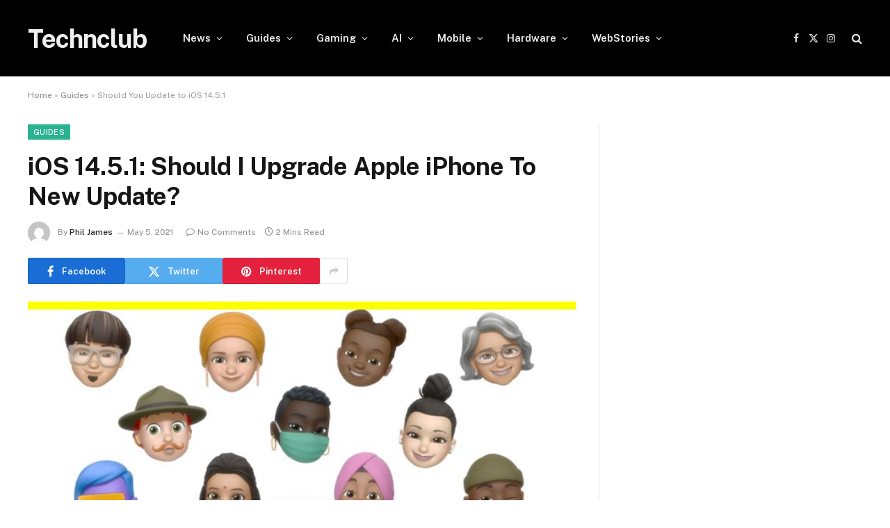

--- FILE ---
content_type: text/html; charset=UTF-8
request_url: https://technclub.com/guides/should-you-update-ios-14-5-1/
body_size: 14875
content:

<!DOCTYPE html>
<html lang="en-US" class="s-light site-s-light">

<head>

	<meta charset="UTF-8" />
	<meta name="viewport" content="width=device-width, initial-scale=1" />
	<meta name='robots' content='index, follow, max-image-preview:large, max-snippet:-1, max-video-preview:-1' />
	<style>img:is([sizes="auto" i], [sizes^="auto," i]) { contain-intrinsic-size: 3000px 1500px }</style>
	
	<!-- This site is optimized with the Yoast SEO Premium plugin v21.7 (Yoast SEO v25.3) - https://yoast.com/wordpress/plugins/seo/ -->
	<title>Apple iPhone: Should I Update To iOS 14.5.1? - Technclub</title><link rel="preload" as="image" imagesrcset="https://cdn.technclub.com/wp-content/uploads/2021/05/Should-Update-To-iOS-14.5.1.jpg" imagesizes="(max-width: 788px) 100vw, 788px" /><link rel="preload" as="font" href="https://technclub.com/wp-content/themes/smart-mag/css/icons/fonts/ts-icons.woff2?v3.2" type="font/woff2" crossorigin="anonymous" />
	<meta name="description" content="Are you wondering should you need to update to Apple iOS 14.5.1? Here we will explain reasons why you should do it right now to be safe." />
	<link rel="canonical" href="https://technclub.com/guides/should-you-update-ios-14-5-1/" />
	<meta property="og:locale" content="en_US" />
	<meta property="og:type" content="article" />
	<meta property="og:title" content="iOS 14.5.1: Should I Upgrade Apple iPhone To New Update?" />
	<meta property="og:description" content="Are you wondering should you need to update to Apple iOS 14.5.1? Here we will explain reasons why you should do it right now to be safe." />
	<meta property="og:url" content="https://technclub.com/guides/should-you-update-ios-14-5-1/" />
	<meta property="og:site_name" content="Technclub" />
	<meta property="article:publisher" content="https://www.facebook.com/TechNClubDotCom" />
	<meta property="article:published_time" content="2021-05-05T19:11:23+00:00" />
	<meta property="og:image" content="https://cdn.technclub.com/wp-content/uploads/2021/05/Should-Update-To-iOS-14.5.1.jpg" />
	<meta property="og:image:width" content="800" />
	<meta property="og:image:height" content="450" />
	<meta property="og:image:type" content="image/jpeg" />
	<meta name="author" content="Phil James" />
	<meta name="twitter:card" content="summary_large_image" />
	<meta name="twitter:creator" content="@TechNClub1" />
	<meta name="twitter:site" content="@TechNClub1" />
	<meta name="twitter:label1" content="Written by" />
	<meta name="twitter:data1" content="Phil James" />
	<meta name="twitter:label2" content="Est. reading time" />
	<meta name="twitter:data2" content="2 minutes" />
	<script type="application/ld+json" class="yoast-schema-graph">{"@context":"https://schema.org","@graph":[{"@type":"Article","@id":"https://technclub.com/guides/should-you-update-ios-14-5-1/#article","isPartOf":{"@id":"https://technclub.com/guides/should-you-update-ios-14-5-1/"},"author":{"name":"Phil James","@id":"https://technclub.com/#/schema/person/56bef17a1722d8f5c65882e1d1903c6b"},"headline":"iOS 14.5.1: Should I Upgrade Apple iPhone To New Update?","datePublished":"2021-05-05T19:11:23+00:00","mainEntityOfPage":{"@id":"https://technclub.com/guides/should-you-update-ios-14-5-1/"},"wordCount":343,"publisher":{"@id":"https://technclub.com/#organization"},"image":{"@id":"https://technclub.com/guides/should-you-update-ios-14-5-1/#primaryimage"},"thumbnailUrl":"https://cdn.technclub.com/wp-content/uploads/2021/05/Should-Update-To-iOS-14.5.1.jpg","keywords":["Apple iPad","Apple iPhone","iOS","iOS 14.5 Update"],"articleSection":["Guides","Mobile"],"inLanguage":"en-US"},{"@type":"WebPage","@id":"https://technclub.com/guides/should-you-update-ios-14-5-1/","url":"https://technclub.com/guides/should-you-update-ios-14-5-1/","name":"Apple iPhone: Should I Update To iOS 14.5.1? - Technclub","isPartOf":{"@id":"https://technclub.com/#website"},"primaryImageOfPage":{"@id":"https://technclub.com/guides/should-you-update-ios-14-5-1/#primaryimage"},"image":{"@id":"https://technclub.com/guides/should-you-update-ios-14-5-1/#primaryimage"},"thumbnailUrl":"https://cdn.technclub.com/wp-content/uploads/2021/05/Should-Update-To-iOS-14.5.1.jpg","datePublished":"2021-05-05T19:11:23+00:00","description":"Are you wondering should you need to update to Apple iOS 14.5.1? Here we will explain reasons why you should do it right now to be safe.","breadcrumb":{"@id":"https://technclub.com/guides/should-you-update-ios-14-5-1/#breadcrumb"},"inLanguage":"en-US","potentialAction":[{"@type":"ReadAction","target":["https://technclub.com/guides/should-you-update-ios-14-5-1/"]}]},{"@type":"ImageObject","inLanguage":"en-US","@id":"https://technclub.com/guides/should-you-update-ios-14-5-1/#primaryimage","url":"https://cdn.technclub.com/wp-content/uploads/2021/05/Should-Update-To-iOS-14.5.1.jpg","contentUrl":"https://cdn.technclub.com/wp-content/uploads/2021/05/Should-Update-To-iOS-14.5.1.jpg","width":800,"height":450,"caption":"Should Update To iOS 14.5.1"},{"@type":"BreadcrumbList","@id":"https://technclub.com/guides/should-you-update-ios-14-5-1/#breadcrumb","itemListElement":[{"@type":"ListItem","position":1,"name":"Home","item":"https://technclub.com/"},{"@type":"ListItem","position":2,"name":"Guides","item":"https://technclub.com/guides/"},{"@type":"ListItem","position":3,"name":"Should You Update to iOS 14.5.1"}]},{"@type":"WebSite","@id":"https://technclub.com/#website","url":"https://technclub.com/","name":"Technclub","description":"Hardware Support Network","publisher":{"@id":"https://technclub.com/#organization"},"potentialAction":[{"@type":"SearchAction","target":{"@type":"EntryPoint","urlTemplate":"https://technclub.com/?s={search_term_string}"},"query-input":{"@type":"PropertyValueSpecification","valueRequired":true,"valueName":"search_term_string"}}],"inLanguage":"en-US"},{"@type":"Organization","@id":"https://technclub.com/#organization","name":"TechnClub","url":"https://technclub.com/","logo":{"@type":"ImageObject","inLanguage":"en-US","@id":"https://technclub.com/#/schema/logo/image/","url":"https://cdn.technclub.com/wp-content/uploads/2020/10/vbulletin5_logo.png","contentUrl":"https://cdn.technclub.com/wp-content/uploads/2020/10/vbulletin5_logo.png","width":171,"height":43,"caption":"TechnClub"},"image":{"@id":"https://technclub.com/#/schema/logo/image/"},"sameAs":["https://www.facebook.com/TechNClubDotCom","https://x.com/TechNClub1","https://www.instagram.com/technclub/"]},{"@type":"Person","@id":"https://technclub.com/#/schema/person/56bef17a1722d8f5c65882e1d1903c6b","name":"Phil James","image":{"@type":"ImageObject","inLanguage":"en-US","@id":"https://technclub.com/#/schema/person/image/","url":"https://secure.gravatar.com/avatar/571bbb2a1e85075b09d20560bf6746cb05e2f2b6aa850483dd9d98ff85325378?s=96&d=mm&r=g","contentUrl":"https://secure.gravatar.com/avatar/571bbb2a1e85075b09d20560bf6746cb05e2f2b6aa850483dd9d98ff85325378?s=96&d=mm&r=g","caption":"Phil James"},"description":"Phil is a hardware geek, a PC enthusiast with a crazy love for GPUs and everything that's brand new in the world of technology.","url":"https://technclub.com/author/phil/"}]}</script>
	<!-- / Yoast SEO Premium plugin. -->


<link rel='dns-prefetch' href='//www.googletagmanager.com' />
<link rel='dns-prefetch' href='//fonts.googleapis.com' />
<link rel="alternate" type="application/rss+xml" title="Technclub &raquo; Feed" href="https://technclub.com/feed/" />
<link rel="alternate" type="application/rss+xml" title="Technclub &raquo; Comments Feed" href="https://technclub.com/comments/feed/" />
<link rel="alternate" type="application/rss+xml" title="Technclub &raquo; Stories Feed" href="https://technclub.com/web-stories/feed/"><script type="text/javascript">
/* <![CDATA[ */
window._wpemojiSettings = {"baseUrl":"https:\/\/s.w.org\/images\/core\/emoji\/16.0.1\/72x72\/","ext":".png","svgUrl":"https:\/\/s.w.org\/images\/core\/emoji\/16.0.1\/svg\/","svgExt":".svg","source":{"concatemoji":"https:\/\/technclub.com\/wp-includes\/js\/wp-emoji-release.min.js?ver=6.8.3"}};
/*! This file is auto-generated */
!function(s,n){var o,i,e;function c(e){try{var t={supportTests:e,timestamp:(new Date).valueOf()};sessionStorage.setItem(o,JSON.stringify(t))}catch(e){}}function p(e,t,n){e.clearRect(0,0,e.canvas.width,e.canvas.height),e.fillText(t,0,0);var t=new Uint32Array(e.getImageData(0,0,e.canvas.width,e.canvas.height).data),a=(e.clearRect(0,0,e.canvas.width,e.canvas.height),e.fillText(n,0,0),new Uint32Array(e.getImageData(0,0,e.canvas.width,e.canvas.height).data));return t.every(function(e,t){return e===a[t]})}function u(e,t){e.clearRect(0,0,e.canvas.width,e.canvas.height),e.fillText(t,0,0);for(var n=e.getImageData(16,16,1,1),a=0;a<n.data.length;a++)if(0!==n.data[a])return!1;return!0}function f(e,t,n,a){switch(t){case"flag":return n(e,"\ud83c\udff3\ufe0f\u200d\u26a7\ufe0f","\ud83c\udff3\ufe0f\u200b\u26a7\ufe0f")?!1:!n(e,"\ud83c\udde8\ud83c\uddf6","\ud83c\udde8\u200b\ud83c\uddf6")&&!n(e,"\ud83c\udff4\udb40\udc67\udb40\udc62\udb40\udc65\udb40\udc6e\udb40\udc67\udb40\udc7f","\ud83c\udff4\u200b\udb40\udc67\u200b\udb40\udc62\u200b\udb40\udc65\u200b\udb40\udc6e\u200b\udb40\udc67\u200b\udb40\udc7f");case"emoji":return!a(e,"\ud83e\udedf")}return!1}function g(e,t,n,a){var r="undefined"!=typeof WorkerGlobalScope&&self instanceof WorkerGlobalScope?new OffscreenCanvas(300,150):s.createElement("canvas"),o=r.getContext("2d",{willReadFrequently:!0}),i=(o.textBaseline="top",o.font="600 32px Arial",{});return e.forEach(function(e){i[e]=t(o,e,n,a)}),i}function t(e){var t=s.createElement("script");t.src=e,t.defer=!0,s.head.appendChild(t)}"undefined"!=typeof Promise&&(o="wpEmojiSettingsSupports",i=["flag","emoji"],n.supports={everything:!0,everythingExceptFlag:!0},e=new Promise(function(e){s.addEventListener("DOMContentLoaded",e,{once:!0})}),new Promise(function(t){var n=function(){try{var e=JSON.parse(sessionStorage.getItem(o));if("object"==typeof e&&"number"==typeof e.timestamp&&(new Date).valueOf()<e.timestamp+604800&&"object"==typeof e.supportTests)return e.supportTests}catch(e){}return null}();if(!n){if("undefined"!=typeof Worker&&"undefined"!=typeof OffscreenCanvas&&"undefined"!=typeof URL&&URL.createObjectURL&&"undefined"!=typeof Blob)try{var e="postMessage("+g.toString()+"("+[JSON.stringify(i),f.toString(),p.toString(),u.toString()].join(",")+"));",a=new Blob([e],{type:"text/javascript"}),r=new Worker(URL.createObjectURL(a),{name:"wpTestEmojiSupports"});return void(r.onmessage=function(e){c(n=e.data),r.terminate(),t(n)})}catch(e){}c(n=g(i,f,p,u))}t(n)}).then(function(e){for(var t in e)n.supports[t]=e[t],n.supports.everything=n.supports.everything&&n.supports[t],"flag"!==t&&(n.supports.everythingExceptFlag=n.supports.everythingExceptFlag&&n.supports[t]);n.supports.everythingExceptFlag=n.supports.everythingExceptFlag&&!n.supports.flag,n.DOMReady=!1,n.readyCallback=function(){n.DOMReady=!0}}).then(function(){return e}).then(function(){var e;n.supports.everything||(n.readyCallback(),(e=n.source||{}).concatemoji?t(e.concatemoji):e.wpemoji&&e.twemoji&&(t(e.twemoji),t(e.wpemoji)))}))}((window,document),window._wpemojiSettings);
/* ]]> */
</script>
<style id='wp-emoji-styles-inline-css' type='text/css'>

	img.wp-smiley, img.emoji {
		display: inline !important;
		border: none !important;
		box-shadow: none !important;
		height: 1em !important;
		width: 1em !important;
		margin: 0 0.07em !important;
		vertical-align: -0.1em !important;
		background: none !important;
		padding: 0 !important;
	}
</style>
<link rel='stylesheet' id='wp-block-library-css' href='https://technclub.com/wp-includes/css/dist/block-library/style.min.css?ver=6.8.3' type='text/css' media='all' />
<style id='classic-theme-styles-inline-css' type='text/css'>
/*! This file is auto-generated */
.wp-block-button__link{color:#fff;background-color:#32373c;border-radius:9999px;box-shadow:none;text-decoration:none;padding:calc(.667em + 2px) calc(1.333em + 2px);font-size:1.125em}.wp-block-file__button{background:#32373c;color:#fff;text-decoration:none}
</style>
<style id='global-styles-inline-css' type='text/css'>
:root{--wp--preset--aspect-ratio--square: 1;--wp--preset--aspect-ratio--4-3: 4/3;--wp--preset--aspect-ratio--3-4: 3/4;--wp--preset--aspect-ratio--3-2: 3/2;--wp--preset--aspect-ratio--2-3: 2/3;--wp--preset--aspect-ratio--16-9: 16/9;--wp--preset--aspect-ratio--9-16: 9/16;--wp--preset--color--black: #000000;--wp--preset--color--cyan-bluish-gray: #abb8c3;--wp--preset--color--white: #ffffff;--wp--preset--color--pale-pink: #f78da7;--wp--preset--color--vivid-red: #cf2e2e;--wp--preset--color--luminous-vivid-orange: #ff6900;--wp--preset--color--luminous-vivid-amber: #fcb900;--wp--preset--color--light-green-cyan: #7bdcb5;--wp--preset--color--vivid-green-cyan: #00d084;--wp--preset--color--pale-cyan-blue: #8ed1fc;--wp--preset--color--vivid-cyan-blue: #0693e3;--wp--preset--color--vivid-purple: #9b51e0;--wp--preset--gradient--vivid-cyan-blue-to-vivid-purple: linear-gradient(135deg,rgba(6,147,227,1) 0%,rgb(155,81,224) 100%);--wp--preset--gradient--light-green-cyan-to-vivid-green-cyan: linear-gradient(135deg,rgb(122,220,180) 0%,rgb(0,208,130) 100%);--wp--preset--gradient--luminous-vivid-amber-to-luminous-vivid-orange: linear-gradient(135deg,rgba(252,185,0,1) 0%,rgba(255,105,0,1) 100%);--wp--preset--gradient--luminous-vivid-orange-to-vivid-red: linear-gradient(135deg,rgba(255,105,0,1) 0%,rgb(207,46,46) 100%);--wp--preset--gradient--very-light-gray-to-cyan-bluish-gray: linear-gradient(135deg,rgb(238,238,238) 0%,rgb(169,184,195) 100%);--wp--preset--gradient--cool-to-warm-spectrum: linear-gradient(135deg,rgb(74,234,220) 0%,rgb(151,120,209) 20%,rgb(207,42,186) 40%,rgb(238,44,130) 60%,rgb(251,105,98) 80%,rgb(254,248,76) 100%);--wp--preset--gradient--blush-light-purple: linear-gradient(135deg,rgb(255,206,236) 0%,rgb(152,150,240) 100%);--wp--preset--gradient--blush-bordeaux: linear-gradient(135deg,rgb(254,205,165) 0%,rgb(254,45,45) 50%,rgb(107,0,62) 100%);--wp--preset--gradient--luminous-dusk: linear-gradient(135deg,rgb(255,203,112) 0%,rgb(199,81,192) 50%,rgb(65,88,208) 100%);--wp--preset--gradient--pale-ocean: linear-gradient(135deg,rgb(255,245,203) 0%,rgb(182,227,212) 50%,rgb(51,167,181) 100%);--wp--preset--gradient--electric-grass: linear-gradient(135deg,rgb(202,248,128) 0%,rgb(113,206,126) 100%);--wp--preset--gradient--midnight: linear-gradient(135deg,rgb(2,3,129) 0%,rgb(40,116,252) 100%);--wp--preset--font-size--small: 13px;--wp--preset--font-size--medium: 20px;--wp--preset--font-size--large: 36px;--wp--preset--font-size--x-large: 42px;--wp--preset--spacing--20: 0.44rem;--wp--preset--spacing--30: 0.67rem;--wp--preset--spacing--40: 1rem;--wp--preset--spacing--50: 1.5rem;--wp--preset--spacing--60: 2.25rem;--wp--preset--spacing--70: 3.38rem;--wp--preset--spacing--80: 5.06rem;--wp--preset--shadow--natural: 6px 6px 9px rgba(0, 0, 0, 0.2);--wp--preset--shadow--deep: 12px 12px 50px rgba(0, 0, 0, 0.4);--wp--preset--shadow--sharp: 6px 6px 0px rgba(0, 0, 0, 0.2);--wp--preset--shadow--outlined: 6px 6px 0px -3px rgba(255, 255, 255, 1), 6px 6px rgba(0, 0, 0, 1);--wp--preset--shadow--crisp: 6px 6px 0px rgba(0, 0, 0, 1);}:where(.is-layout-flex){gap: 0.5em;}:where(.is-layout-grid){gap: 0.5em;}body .is-layout-flex{display: flex;}.is-layout-flex{flex-wrap: wrap;align-items: center;}.is-layout-flex > :is(*, div){margin: 0;}body .is-layout-grid{display: grid;}.is-layout-grid > :is(*, div){margin: 0;}:where(.wp-block-columns.is-layout-flex){gap: 2em;}:where(.wp-block-columns.is-layout-grid){gap: 2em;}:where(.wp-block-post-template.is-layout-flex){gap: 1.25em;}:where(.wp-block-post-template.is-layout-grid){gap: 1.25em;}.has-black-color{color: var(--wp--preset--color--black) !important;}.has-cyan-bluish-gray-color{color: var(--wp--preset--color--cyan-bluish-gray) !important;}.has-white-color{color: var(--wp--preset--color--white) !important;}.has-pale-pink-color{color: var(--wp--preset--color--pale-pink) !important;}.has-vivid-red-color{color: var(--wp--preset--color--vivid-red) !important;}.has-luminous-vivid-orange-color{color: var(--wp--preset--color--luminous-vivid-orange) !important;}.has-luminous-vivid-amber-color{color: var(--wp--preset--color--luminous-vivid-amber) !important;}.has-light-green-cyan-color{color: var(--wp--preset--color--light-green-cyan) !important;}.has-vivid-green-cyan-color{color: var(--wp--preset--color--vivid-green-cyan) !important;}.has-pale-cyan-blue-color{color: var(--wp--preset--color--pale-cyan-blue) !important;}.has-vivid-cyan-blue-color{color: var(--wp--preset--color--vivid-cyan-blue) !important;}.has-vivid-purple-color{color: var(--wp--preset--color--vivid-purple) !important;}.has-black-background-color{background-color: var(--wp--preset--color--black) !important;}.has-cyan-bluish-gray-background-color{background-color: var(--wp--preset--color--cyan-bluish-gray) !important;}.has-white-background-color{background-color: var(--wp--preset--color--white) !important;}.has-pale-pink-background-color{background-color: var(--wp--preset--color--pale-pink) !important;}.has-vivid-red-background-color{background-color: var(--wp--preset--color--vivid-red) !important;}.has-luminous-vivid-orange-background-color{background-color: var(--wp--preset--color--luminous-vivid-orange) !important;}.has-luminous-vivid-amber-background-color{background-color: var(--wp--preset--color--luminous-vivid-amber) !important;}.has-light-green-cyan-background-color{background-color: var(--wp--preset--color--light-green-cyan) !important;}.has-vivid-green-cyan-background-color{background-color: var(--wp--preset--color--vivid-green-cyan) !important;}.has-pale-cyan-blue-background-color{background-color: var(--wp--preset--color--pale-cyan-blue) !important;}.has-vivid-cyan-blue-background-color{background-color: var(--wp--preset--color--vivid-cyan-blue) !important;}.has-vivid-purple-background-color{background-color: var(--wp--preset--color--vivid-purple) !important;}.has-black-border-color{border-color: var(--wp--preset--color--black) !important;}.has-cyan-bluish-gray-border-color{border-color: var(--wp--preset--color--cyan-bluish-gray) !important;}.has-white-border-color{border-color: var(--wp--preset--color--white) !important;}.has-pale-pink-border-color{border-color: var(--wp--preset--color--pale-pink) !important;}.has-vivid-red-border-color{border-color: var(--wp--preset--color--vivid-red) !important;}.has-luminous-vivid-orange-border-color{border-color: var(--wp--preset--color--luminous-vivid-orange) !important;}.has-luminous-vivid-amber-border-color{border-color: var(--wp--preset--color--luminous-vivid-amber) !important;}.has-light-green-cyan-border-color{border-color: var(--wp--preset--color--light-green-cyan) !important;}.has-vivid-green-cyan-border-color{border-color: var(--wp--preset--color--vivid-green-cyan) !important;}.has-pale-cyan-blue-border-color{border-color: var(--wp--preset--color--pale-cyan-blue) !important;}.has-vivid-cyan-blue-border-color{border-color: var(--wp--preset--color--vivid-cyan-blue) !important;}.has-vivid-purple-border-color{border-color: var(--wp--preset--color--vivid-purple) !important;}.has-vivid-cyan-blue-to-vivid-purple-gradient-background{background: var(--wp--preset--gradient--vivid-cyan-blue-to-vivid-purple) !important;}.has-light-green-cyan-to-vivid-green-cyan-gradient-background{background: var(--wp--preset--gradient--light-green-cyan-to-vivid-green-cyan) !important;}.has-luminous-vivid-amber-to-luminous-vivid-orange-gradient-background{background: var(--wp--preset--gradient--luminous-vivid-amber-to-luminous-vivid-orange) !important;}.has-luminous-vivid-orange-to-vivid-red-gradient-background{background: var(--wp--preset--gradient--luminous-vivid-orange-to-vivid-red) !important;}.has-very-light-gray-to-cyan-bluish-gray-gradient-background{background: var(--wp--preset--gradient--very-light-gray-to-cyan-bluish-gray) !important;}.has-cool-to-warm-spectrum-gradient-background{background: var(--wp--preset--gradient--cool-to-warm-spectrum) !important;}.has-blush-light-purple-gradient-background{background: var(--wp--preset--gradient--blush-light-purple) !important;}.has-blush-bordeaux-gradient-background{background: var(--wp--preset--gradient--blush-bordeaux) !important;}.has-luminous-dusk-gradient-background{background: var(--wp--preset--gradient--luminous-dusk) !important;}.has-pale-ocean-gradient-background{background: var(--wp--preset--gradient--pale-ocean) !important;}.has-electric-grass-gradient-background{background: var(--wp--preset--gradient--electric-grass) !important;}.has-midnight-gradient-background{background: var(--wp--preset--gradient--midnight) !important;}.has-small-font-size{font-size: var(--wp--preset--font-size--small) !important;}.has-medium-font-size{font-size: var(--wp--preset--font-size--medium) !important;}.has-large-font-size{font-size: var(--wp--preset--font-size--large) !important;}.has-x-large-font-size{font-size: var(--wp--preset--font-size--x-large) !important;}
:where(.wp-block-post-template.is-layout-flex){gap: 1.25em;}:where(.wp-block-post-template.is-layout-grid){gap: 1.25em;}
:where(.wp-block-columns.is-layout-flex){gap: 2em;}:where(.wp-block-columns.is-layout-grid){gap: 2em;}
:root :where(.wp-block-pullquote){font-size: 1.5em;line-height: 1.6;}
</style>
<link rel='stylesheet' id='bs-icons-css' href='https://technclub.com/wp-content/plugins/better-adsmanager/includes/libs/better-framework/assets/css/bs-icons.css?ver=3.15.0' type='text/css' media='all' />
<link rel='stylesheet' id='better-social-counter-css' href='https://technclub.com/wp-content/plugins/better-social-counter/css/style.min.css?ver=1.13.2' type='text/css' media='all' />
<link rel='stylesheet' id='smartmag-core-css' href='https://technclub.com/wp-content/themes/smart-mag/style.css?ver=10.3.0' type='text/css' media='all' />
<link rel='stylesheet' id='smartmag-fonts-css' href='https://fonts.googleapis.com/css?family=Public+Sans%3A400%2C400i%2C500%2C600%2C700' type='text/css' media='all' />
<link rel='stylesheet' id='smartmag-magnific-popup-css' href='https://technclub.com/wp-content/themes/smart-mag/css/lightbox.css?ver=10.3.0' type='text/css' media='all' />
<link rel='stylesheet' id='smartmag-icons-css' href='https://technclub.com/wp-content/themes/smart-mag/css/icons/icons.css?ver=10.3.0' type='text/css' media='all' />
<script type="text/javascript" id="smartmag-lazy-inline-js-after">
/* <![CDATA[ */
/**
 * @copyright ThemeSphere
 * @preserve
 */
var BunyadLazy={};BunyadLazy.load=function(){function a(e,n){var t={};e.dataset.bgset&&e.dataset.sizes?(t.sizes=e.dataset.sizes,t.srcset=e.dataset.bgset):t.src=e.dataset.bgsrc,function(t){var a=t.dataset.ratio;if(0<a){const e=t.parentElement;if(e.classList.contains("media-ratio")){const n=e.style;n.getPropertyValue("--a-ratio")||(n.paddingBottom=100/a+"%")}}}(e);var a,o=document.createElement("img");for(a in o.onload=function(){var t="url('"+(o.currentSrc||o.src)+"')",a=e.style;a.backgroundImage!==t&&requestAnimationFrame(()=>{a.backgroundImage=t,n&&n()}),o.onload=null,o.onerror=null,o=null},o.onerror=o.onload,t)o.setAttribute(a,t[a]);o&&o.complete&&0<o.naturalWidth&&o.onload&&o.onload()}function e(t){t.dataset.loaded||a(t,()=>{document.dispatchEvent(new Event("lazyloaded")),t.dataset.loaded=1})}function n(t){"complete"===document.readyState?t():window.addEventListener("load",t)}return{initEarly:function(){var t,a=()=>{document.querySelectorAll(".img.bg-cover:not(.lazyload)").forEach(e)};"complete"!==document.readyState?(t=setInterval(a,150),n(()=>{a(),clearInterval(t)})):a()},callOnLoad:n,initBgImages:function(t){t&&n(()=>{document.querySelectorAll(".img.bg-cover").forEach(e)})},bgLoad:a}}(),BunyadLazy.load.initEarly();
/* ]]> */
</script>
<script type="text/javascript" src="https://technclub.com/wp-includes/js/jquery/jquery.min.js?ver=3.7.1" id="jquery-core-js"></script>
<script type="text/javascript" src="https://technclub.com/wp-includes/js/jquery/jquery-migrate.min.js?ver=3.4.1" id="jquery-migrate-js"></script>

<!-- Google tag (gtag.js) snippet added by Site Kit -->

<!-- Google Analytics snippet added by Site Kit -->
<script type="text/javascript" src="https://www.googletagmanager.com/gtag/js?id=G-BS41K0ST3K" id="google_gtagjs-js" async></script>
<script type="text/javascript" id="google_gtagjs-js-after">
/* <![CDATA[ */
window.dataLayer = window.dataLayer || [];function gtag(){dataLayer.push(arguments);}
gtag("set","linker",{"domains":["technclub.com"]});
gtag("js", new Date());
gtag("set", "developer_id.dZTNiMT", true);
gtag("config", "G-BS41K0ST3K");
/* ]]> */
</script>

<!-- End Google tag (gtag.js) snippet added by Site Kit -->
<script></script><link rel="https://api.w.org/" href="https://technclub.com/wp-json/" /><link rel="alternate" title="JSON" type="application/json" href="https://technclub.com/wp-json/wp/v2/posts/2302" /><link rel="EditURI" type="application/rsd+xml" title="RSD" href="https://technclub.com/xmlrpc.php?rsd" />
<meta name="generator" content="WordPress 6.8.3" />
<link rel='shortlink' href='https://technclub.com/?p=2302' />
<link rel="alternate" title="oEmbed (JSON)" type="application/json+oembed" href="https://technclub.com/wp-json/oembed/1.0/embed?url=https%3A%2F%2Ftechnclub.com%2Fguides%2Fshould-you-update-ios-14-5-1%2F" />
<link rel="alternate" title="oEmbed (XML)" type="text/xml+oembed" href="https://technclub.com/wp-json/oembed/1.0/embed?url=https%3A%2F%2Ftechnclub.com%2Fguides%2Fshould-you-update-ios-14-5-1%2F&#038;format=xml" />
<meta name="generator" content="Site Kit by Google 1.154.0" />
		<script>
		var BunyadSchemeKey = 'bunyad-scheme';
		(() => {
			const d = document.documentElement;
			const c = d.classList;
			var scheme = localStorage.getItem(BunyadSchemeKey);
			
			if (scheme) {
				d.dataset.origClass = c;
				scheme === 'dark' ? c.remove('s-light', 'site-s-light') : c.remove('s-dark', 'site-s-dark');
				c.add('site-s-' + scheme, 's-' + scheme);
			}
		})();
		</script>
		<meta name="generator" content="Elementor 3.31.2; features: e_font_icon_svg, additional_custom_breakpoints, e_element_cache; settings: css_print_method-external, google_font-enabled, font_display-swap">
			<style>
				.e-con.e-parent:nth-of-type(n+4):not(.e-lazyloaded):not(.e-no-lazyload),
				.e-con.e-parent:nth-of-type(n+4):not(.e-lazyloaded):not(.e-no-lazyload) * {
					background-image: none !important;
				}
				@media screen and (max-height: 1024px) {
					.e-con.e-parent:nth-of-type(n+3):not(.e-lazyloaded):not(.e-no-lazyload),
					.e-con.e-parent:nth-of-type(n+3):not(.e-lazyloaded):not(.e-no-lazyload) * {
						background-image: none !important;
					}
				}
				@media screen and (max-height: 640px) {
					.e-con.e-parent:nth-of-type(n+2):not(.e-lazyloaded):not(.e-no-lazyload),
					.e-con.e-parent:nth-of-type(n+2):not(.e-lazyloaded):not(.e-no-lazyload) * {
						background-image: none !important;
					}
				}
			</style>
			<meta name="generator" content="Powered by WPBakery Page Builder - drag and drop page builder for WordPress."/>
<link rel='stylesheet' id='10.3.0-1768812549' href='https://technclub.com/wp-content/bs-booster-cache/5df89925d49cc4e82569a8719f57a86b.css' type='text/css' media='all' />
<link rel="icon" href="https://cdn.technclub.com/wp-content/uploads/2020/10/cropped-TechnClub-Logo-R3-32x32.png" sizes="32x32" />
<link rel="icon" href="https://cdn.technclub.com/wp-content/uploads/2020/10/cropped-TechnClub-Logo-R3-192x192.png" sizes="192x192" />
<link rel="apple-touch-icon" href="https://cdn.technclub.com/wp-content/uploads/2020/10/cropped-TechnClub-Logo-R3-180x180.png" />
<meta name="msapplication-TileImage" content="https://cdn.technclub.com/wp-content/uploads/2020/10/cropped-TechnClub-Logo-R3-270x270.png" />
<noscript><style> .wpb_animate_when_almost_visible { opacity: 1; }</style></noscript>

</head>

<body class="wp-singular post-template-default single single-post postid-2302 single-format-standard wp-theme-smart-mag right-sidebar post-layout-modern post-cat-23 has-lb has-lb-sm ts-img-hov-fade has-sb-sep layout-normal wpb-js-composer js-comp-ver-7.0 vc_responsive elementor-default elementor-kit-35049">



<div class="main-wrap">

	
<div class="off-canvas-backdrop"></div>
<div class="mobile-menu-container off-canvas s-dark hide-menu-lg" id="off-canvas">

	<div class="off-canvas-head">
		<a href="#" class="close">
			<span class="visuallyhidden">Close Menu</span>
			<i class="tsi tsi-times"></i>
		</a>

		<div class="ts-logo">
					</div>
	</div>

	<div class="off-canvas-content">

					<ul class="mobile-menu"></ul>
		
		
		
		<div class="spc-social-block spc-social spc-social-b smart-head-social">
		
			
				<a href="#" class="link service s-facebook" target="_blank" rel="nofollow noopener">
					<i class="icon tsi tsi-facebook"></i>					<span class="visuallyhidden">Facebook</span>
				</a>
									
			
				<a href="#" class="link service s-twitter" target="_blank" rel="nofollow noopener">
					<i class="icon tsi tsi-twitter"></i>					<span class="visuallyhidden">X (Twitter)</span>
				</a>
									
			
				<a href="#" class="link service s-instagram" target="_blank" rel="nofollow noopener">
					<i class="icon tsi tsi-instagram"></i>					<span class="visuallyhidden">Instagram</span>
				</a>
									
			
		</div>

		
	</div>

</div>
<div class="smart-head smart-head-a smart-head-main" id="smart-head" data-sticky="auto" data-sticky-type="smart" data-sticky-full>
	
	<div class="smart-head-row smart-head-mid s-dark smart-head-row-full">

		<div class="inner wrap">

							
				<div class="items items-left ">
					<a href="https://technclub.com/" title="Technclub" rel="home" class="logo-link ts-logo text-logo">
		<span>
			
				Technclub
					</span>
	</a>	<div class="nav-wrap">
		<nav class="navigation navigation-main nav-hov-a">
			<ul id="menu-main-navigation" class="menu"><li id="menu-item-5626" class="menu-item menu-item-type-taxonomy menu-item-object-category menu-cat-1 menu-item-has-children item-mega-menu menu-item-5626"><a href="https://technclub.com/news/">News</a><ul class="mega-menu links mega-menu-links">
	</ul></li>
<li id="menu-item-5628" class="menu-item menu-item-type-taxonomy menu-item-object-category current-post-ancestor current-menu-parent current-post-parent menu-cat-23 menu-item-has-children item-mega-menu menu-item-5628"><a href="https://technclub.com/guides/">Guides</a><ul class="mega-menu links mega-menu-links">
	</ul></li>
<li id="menu-item-5627" class="menu-item menu-item-type-taxonomy menu-item-object-category menu-cat-103 menu-item-has-children item-mega-menu menu-item-5627"><a href="https://technclub.com/gaming/">Gaming</a><ul class="mega-menu links mega-menu-links">
	</ul></li>
<li id="menu-item-20278" class="menu-item menu-item-type-taxonomy menu-item-object-category menu-cat-2323 menu-item-has-children item-mega-menu menu-item-20278"><a href="https://technclub.com/ai/">AI</a><ul class="mega-menu links mega-menu-links">
	</ul></li>
<li id="menu-item-5629" class="menu-item menu-item-type-taxonomy menu-item-object-category current-post-ancestor current-menu-parent current-post-parent menu-cat-125 menu-item-has-children item-mega-menu menu-item-5629"><a href="https://technclub.com/mobile/">Mobile</a><ul class="mega-menu links mega-menu-links">
	</ul></li>
<li id="menu-item-5630" class="menu-item menu-item-type-taxonomy menu-item-object-category menu-cat-124 menu-item-has-children item-mega-menu menu-item-5630"><a href="https://technclub.com/hardware/">Hardware</a><ul class="mega-menu links mega-menu-links">
	</ul></li>
<li id="menu-item-33350" class="menu-item menu-item-type-post_type menu-item-object-page menu-item-has-children item-mega-menu menu-item-33350"><a href="https://technclub.com/web-stories/">WebStories</a><ul class="mega-menu links mega-menu-links">
	</ul></li>
</ul>		</nav>
	</div>
				</div>

							
				<div class="items items-center empty">
								</div>

							
				<div class="items items-right ">
				
		<div class="spc-social-block spc-social spc-social-a smart-head-social">
		
			
				<a href="#" class="link service s-facebook" target="_blank" rel="nofollow noopener">
					<i class="icon tsi tsi-facebook"></i>					<span class="visuallyhidden">Facebook</span>
				</a>
									
			
				<a href="#" class="link service s-twitter" target="_blank" rel="nofollow noopener">
					<i class="icon tsi tsi-twitter"></i>					<span class="visuallyhidden">X (Twitter)</span>
				</a>
									
			
				<a href="#" class="link service s-instagram" target="_blank" rel="nofollow noopener">
					<i class="icon tsi tsi-instagram"></i>					<span class="visuallyhidden">Instagram</span>
				</a>
									
			
		</div>

		

	<a href="#" class="search-icon has-icon-only is-icon" title="Search">
		<i class="tsi tsi-search"></i>
	</a>

				</div>

						
		</div>
	</div>

	</div>
<div class="smart-head smart-head-a smart-head-mobile" id="smart-head-mobile" data-sticky="mid" data-sticky-type="smart" data-sticky-full>
	
	<div class="smart-head-row smart-head-mid smart-head-row-3 s-dark smart-head-row-full">

		<div class="inner wrap">

							
				<div class="items items-left ">
				
<button class="offcanvas-toggle has-icon" type="button" aria-label="Menu">
	<span class="hamburger-icon hamburger-icon-a">
		<span class="inner"></span>
	</span>
</button>				</div>

							
				<div class="items items-center ">
					<a href="https://technclub.com/" title="Technclub" rel="home" class="logo-link ts-logo text-logo">
		<span>
			
				Technclub
					</span>
	</a>				</div>

							
				<div class="items items-right ">
				

	<a href="#" class="search-icon has-icon-only is-icon" title="Search">
		<i class="tsi tsi-search"></i>
	</a>

				</div>

						
		</div>
	</div>

	</div>
<nav class="breadcrumbs is-full-width breadcrumbs-a" id="breadcrumb"><div class="inner ts-contain "><span><span><a href="https://technclub.com/">Home</a></span> » <span><a href="https://technclub.com/guides/">Guides</a></span> » <span class="breadcrumb_last" aria-current="page">Should You Update to iOS 14.5.1</span></span></div></nav>
<div class="main ts-contain cf right-sidebar">
	
		

<div class="ts-row">
	<div class="col-8 main-content s-post-contain">

					<div class="the-post-header s-head-modern s-head-modern-a">
	<div class="post-meta post-meta-a post-meta-left post-meta-single has-below"><div class="post-meta-items meta-above"><span class="meta-item cat-labels">
						
						<a href="https://technclub.com/guides/" class="category term-color-23" rel="category">Guides</a>
					</span>
					</div><h1 class="is-title post-title">iOS 14.5.1: Should I Upgrade Apple iPhone To New Update?</h1><div class="post-meta-items meta-below has-author-img"><span class="meta-item post-author has-img"><img alt='Phil James' src='https://secure.gravatar.com/avatar/571bbb2a1e85075b09d20560bf6746cb05e2f2b6aa850483dd9d98ff85325378?s=32&#038;d=mm&#038;r=g' srcset='https://secure.gravatar.com/avatar/571bbb2a1e85075b09d20560bf6746cb05e2f2b6aa850483dd9d98ff85325378?s=64&#038;d=mm&#038;r=g 2x' class='avatar avatar-32 photo' height='32' width='32' decoding='async'/><span class="by">By</span> <a href="https://technclub.com/author/phil/" title="Posts by Phil James" rel="author">Phil James</a></span><span class="meta-item has-next-icon date"><time class="post-date" datetime="2021-05-05T19:11:23+00:00">May 5, 2021</time></span><span class="has-next-icon meta-item comments has-icon"><a href="https://technclub.com/guides/should-you-update-ios-14-5-1/#respond"><i class="tsi tsi-comment-o"></i>No Comments</a></span><span class="meta-item read-time has-icon"><i class="tsi tsi-clock"></i>2 Mins Read</span></div></div>
	<div class="post-share post-share-b spc-social-colors  post-share-b1">

				
		
				
			<a href="https://www.facebook.com/sharer.php?u=https%3A%2F%2Ftechnclub.com%2Fguides%2Fshould-you-update-ios-14-5-1%2F" class="cf service s-facebook service-lg" 
				title="Share on Facebook" target="_blank" rel="nofollow noopener">
				<i class="tsi tsi-facebook"></i>
				<span class="label">Facebook</span>
							</a>
				
				
			<a href="https://twitter.com/intent/tweet?url=https%3A%2F%2Ftechnclub.com%2Fguides%2Fshould-you-update-ios-14-5-1%2F&#038;text=iOS%2014.5.1%3A%20Should%20I%20Upgrade%20Apple%20iPhone%20To%20New%20Update%3F" class="cf service s-twitter service-lg" 
				title="Share on X (Twitter)" target="_blank" rel="nofollow noopener">
				<i class="tsi tsi-twitter"></i>
				<span class="label">Twitter</span>
							</a>
				
				
			<a href="https://pinterest.com/pin/create/button/?url=https%3A%2F%2Ftechnclub.com%2Fguides%2Fshould-you-update-ios-14-5-1%2F&#038;media=https%3A%2F%2Ftechnclub.com%2Fwp-content%2Fuploads%2F2021%2F05%2FShould-Update-To-iOS-14.5.1.jpg&#038;description=iOS%2014.5.1%3A%20Should%20I%20Upgrade%20Apple%20iPhone%20To%20New%20Update%3F" class="cf service s-pinterest service-lg" 
				title="Share on Pinterest" target="_blank" rel="nofollow noopener">
				<i class="tsi tsi-pinterest"></i>
				<span class="label">Pinterest</span>
							</a>
				
				
			<a href="https://www.linkedin.com/shareArticle?mini=true&#038;url=https%3A%2F%2Ftechnclub.com%2Fguides%2Fshould-you-update-ios-14-5-1%2F" class="cf service s-linkedin service-sm" 
				title="Share on LinkedIn" target="_blank" rel="nofollow noopener">
				<i class="tsi tsi-linkedin"></i>
				<span class="label">LinkedIn</span>
							</a>
				
				
			<a href="https://www.tumblr.com/share/link?url=https%3A%2F%2Ftechnclub.com%2Fguides%2Fshould-you-update-ios-14-5-1%2F&#038;name=iOS%2014.5.1%3A%20Should%20I%20Upgrade%20Apple%20iPhone%20To%20New%20Update%3F" class="cf service s-tumblr service-sm" 
				title="Share on Tumblr" target="_blank" rel="nofollow noopener">
				<i class="tsi tsi-tumblr"></i>
				<span class="label">Tumblr</span>
							</a>
				
				
			<a href="/cdn-cgi/l/email-protection#[base64]" class="cf service s-email service-sm" title="Share via Email" target="_blank" rel="nofollow noopener">
				<i class="tsi tsi-envelope-o"></i>
				<span class="label">Email</span>
							</a>
				
		
				
					<a href="#" class="show-more" title="Show More Social Sharing"><i class="tsi tsi-share"></i></a>
		
				
	</div>

	
	
</div>		
					<div class="single-featured">	
	<div class="featured">
				
			<a href="https://cdn.technclub.com/wp-content/uploads/2021/05/Should-Update-To-iOS-14.5.1.jpg" class="image-link media-ratio ar-bunyad-main" title="iOS 14.5.1: Should I Upgrade Apple iPhone To New Update?"><img fetchpriority="high" width="788" height="515" src="https://cdn.technclub.com/wp-content/uploads/2021/05/Should-Update-To-iOS-14.5.1.jpg" class="attachment-bunyad-main size-bunyad-main no-lazy skip-lazy wp-post-image" alt="Should Update To iOS 14.5.1" sizes="(max-width: 788px) 100vw, 788px" title="iOS 14.5.1: Should I Upgrade Apple iPhone To New Update?" decoding="async" /></a>		
						
			</div>

	</div>
		
		<div class="the-post s-post-modern">

			<article id="post-2302" class="post-2302 post type-post status-publish format-standard has-post-thumbnail category-guides category-mobile tag-apple-ipad tag-apple-iphone tag-ios tag-ios-14-5-update">
				
<div class="post-content-wrap has-share-float">
						<div class="post-share-float share-float-b is-hidden spc-social-colors spc-social-colored">
	<div class="inner">
					<span class="share-text">Share</span>
		
		<div class="services">
					
				
			<a href="https://www.facebook.com/sharer.php?u=https%3A%2F%2Ftechnclub.com%2Fguides%2Fshould-you-update-ios-14-5-1%2F" class="cf service s-facebook" target="_blank" title="Facebook" rel="nofollow noopener">
				<i class="tsi tsi-facebook"></i>
				<span class="label">Facebook</span>

							</a>
				
				
			<a href="https://twitter.com/intent/tweet?url=https%3A%2F%2Ftechnclub.com%2Fguides%2Fshould-you-update-ios-14-5-1%2F&text=iOS%2014.5.1%3A%20Should%20I%20Upgrade%20Apple%20iPhone%20To%20New%20Update%3F" class="cf service s-twitter" target="_blank" title="Twitter" rel="nofollow noopener">
				<i class="tsi tsi-twitter"></i>
				<span class="label">Twitter</span>

							</a>
				
				
			<a href="https://www.linkedin.com/shareArticle?mini=true&url=https%3A%2F%2Ftechnclub.com%2Fguides%2Fshould-you-update-ios-14-5-1%2F" class="cf service s-linkedin" target="_blank" title="LinkedIn" rel="nofollow noopener">
				<i class="tsi tsi-linkedin"></i>
				<span class="label">LinkedIn</span>

							</a>
				
				
			<a href="https://pinterest.com/pin/create/button/?url=https%3A%2F%2Ftechnclub.com%2Fguides%2Fshould-you-update-ios-14-5-1%2F&media=https%3A%2F%2Ftechnclub.com%2Fwp-content%2Fuploads%2F2021%2F05%2FShould-Update-To-iOS-14.5.1.jpg&description=iOS%2014.5.1%3A%20Should%20I%20Upgrade%20Apple%20iPhone%20To%20New%20Update%3F" class="cf service s-pinterest" target="_blank" title="Pinterest" rel="nofollow noopener">
				<i class="tsi tsi-pinterest-p"></i>
				<span class="label">Pinterest</span>

							</a>
				
				
			<a href="/cdn-cgi/l/email-protection#[base64]" class="cf service s-email" target="_blank" title="Email" rel="nofollow noopener">
				<i class="tsi tsi-envelope-o"></i>
				<span class="label">Email</span>

							</a>
				
		
					
		</div>
	</div>		
</div>
			
	<div class="post-content cf entry-content content-spacious">

		
				
		<p>Apple&#8217;s iPhone and iPad lineup received iOS 14.5.1 and iPadOS 14.5.1 on Monday. The upgrade arrives just a week after the final announcement of iOS 14.5 and iPadOS 14.5! But there&#8217;s a legitimate explanation for the back-to-back releases. It contains a fix for two security bugs that Apple says have already being exploited. So if you are wondering &#8220;should I update to iOS 14.5.1?&#8221; then here&#8217;s your answer in this article.</p>
<h2>Should I Update to iOS 14.5.1?</h2>
<p>Now would be the best time to update to iPadOS &amp; iOS 14.5.1, or your iPhone and iPad will become an open target for hacking. The iOS App Tracking Transparency feature, which was meant to allow users more control about which applications have access to what personal data, has a bug. This might allow hackers to execute commands on a victim&#8217;s phone without their knowledge.</p>
<p><img decoding="async" class="aligncenter wp-image-2307 size-full" src="https://cdn.technclub.com/wp-content/uploads/2021/05/should-I-update-to-ios-14.5.1.jpg" alt="should I update to Apple ios 14.5.1" width="800" height="450" srcset="https://cdn.technclub.com/wp-content/uploads/2021/05/should-I-update-to-ios-14.5.1.jpg 800w, https://cdn.technclub.com/wp-content/uploads/2021/05/should-I-update-to-ios-14.5.1-300x169.jpg 300w, https://cdn.technclub.com/wp-content/uploads/2021/05/should-I-update-to-ios-14.5.1-768x432.jpg 768w" sizes="(max-width: 800px) 100vw, 800px" /></p>
<p>Fortunately, updating your iPhone is quick and easy. Here&#8217;s how to do this:</p>
<ul>
<li>Simply plug your phone in and go to Settings</li>
<li>Then General &gt; Software Update &gt; Download</li>
<li>You will get the option to install this update if you have anything later than the iPhone 6s.</li>
</ul>
<p>Apple says &#8220;This update resolves a problem with Data Tracking Transparency in which certain users who previously disabled Allow Apps to Request to Track in Settings do not receive prompts from apps after re-enabling it. This update also includes essential security patches, making it a must-install for all users.&#8221;</p>
<p>Previously Apple&#8217;s App Tracking Transparency was one of iOS 14.5&#8217;s most talked-about features. But it had a lot of problems right out of the start. With this new update, all the bugs are resolved. One of the two bugs, a memory corruption problem, is now fixed by Apple. Alongside that, an integer overflow was fixed by improving input validation by this new iOS update. In short, you will be safe after this update.</p>
<p>That’s everything about updating to iOS 14.5.1. And for all the latest Tech related guides, check out more of our <a href="https://technclub.com/guides/" target="_blank" rel="noopener"><strong>Guides</strong></a> section on <strong>TechNclub</strong>.</p>

				
		
		
		
	</div>
</div>
	
	<div class="the-post-tags"><a href="https://technclub.com/tag/apple-ipad/" rel="tag">Apple iPad</a> <a href="https://technclub.com/tag/apple-iphone/" rel="tag">Apple iPhone</a> <a href="https://technclub.com/tag/ios/" rel="tag">iOS</a> <a href="https://technclub.com/tag/ios-14-5-update/" rel="tag">iOS 14.5 Update</a></div>
			</article>

			
	
	<div class="post-share-bot">
		<span class="info">Share.</span>
		
		<span class="share-links spc-social spc-social-colors spc-social-bg">

			
			
				<a href="https://www.facebook.com/sharer.php?u=https%3A%2F%2Ftechnclub.com%2Fguides%2Fshould-you-update-ios-14-5-1%2F" class="service s-facebook tsi tsi-facebook" 
					title="Share on Facebook" target="_blank" rel="nofollow noopener">
					<span class="visuallyhidden">Facebook</span>

									</a>
					
			
				<a href="https://twitter.com/intent/tweet?url=https%3A%2F%2Ftechnclub.com%2Fguides%2Fshould-you-update-ios-14-5-1%2F&#038;text=iOS%2014.5.1%3A%20Should%20I%20Upgrade%20Apple%20iPhone%20To%20New%20Update%3F" class="service s-twitter tsi tsi-twitter" 
					title="Share on X (Twitter)" target="_blank" rel="nofollow noopener">
					<span class="visuallyhidden">Twitter</span>

									</a>
					
			
				<a href="https://pinterest.com/pin/create/button/?url=https%3A%2F%2Ftechnclub.com%2Fguides%2Fshould-you-update-ios-14-5-1%2F&#038;media=https%3A%2F%2Ftechnclub.com%2Fwp-content%2Fuploads%2F2021%2F05%2FShould-Update-To-iOS-14.5.1.jpg&#038;description=iOS%2014.5.1%3A%20Should%20I%20Upgrade%20Apple%20iPhone%20To%20New%20Update%3F" class="service s-pinterest tsi tsi-pinterest" 
					title="Share on Pinterest" target="_blank" rel="nofollow noopener">
					<span class="visuallyhidden">Pinterest</span>

									</a>
					
			
				<a href="https://www.linkedin.com/shareArticle?mini=true&#038;url=https%3A%2F%2Ftechnclub.com%2Fguides%2Fshould-you-update-ios-14-5-1%2F" class="service s-linkedin tsi tsi-linkedin" 
					title="Share on LinkedIn" target="_blank" rel="nofollow noopener">
					<span class="visuallyhidden">LinkedIn</span>

									</a>
					
			
				<a href="https://www.tumblr.com/share/link?url=https%3A%2F%2Ftechnclub.com%2Fguides%2Fshould-you-update-ios-14-5-1%2F&#038;name=iOS%2014.5.1%3A%20Should%20I%20Upgrade%20Apple%20iPhone%20To%20New%20Update%3F" class="service s-tumblr tsi tsi-tumblr" 
					title="Share on Tumblr" target="_blank" rel="nofollow noopener">
					<span class="visuallyhidden">Tumblr</span>

									</a>
					
			
				<a href="/cdn-cgi/l/email-protection#[base64]" class="service s-email tsi tsi-envelope-o" title="Share via Email" target="_blank" rel="nofollow noopener">
					<span class="visuallyhidden">Email</span>

									</a>
					
			
			
		</span>
	</div>
	



			<div class="author-box">
			<section class="author-info">

	<img alt='' src='https://secure.gravatar.com/avatar/571bbb2a1e85075b09d20560bf6746cb05e2f2b6aa850483dd9d98ff85325378?s=95&#038;d=mm&#038;r=g' srcset='https://secure.gravatar.com/avatar/571bbb2a1e85075b09d20560bf6746cb05e2f2b6aa850483dd9d98ff85325378?s=190&#038;d=mm&#038;r=g 2x' class='avatar avatar-95 photo' height='95' width='95' decoding='async'/>	
	<div class="description">
		<a href="https://technclub.com/author/phil/" title="Posts by Phil James" rel="author">Phil James</a>		
		<ul class="social-icons">
				</ul>
		
		<p class="bio">Phil is a hardware geek, a PC enthusiast with a crazy love for GPUs and everything that's brand new in the world of technology.</p>
	</div>
	
</section>		</div>
	

	<section class="related-posts">
							
							
				<div class="block-head block-head-ac block-head-a block-head-a1 is-left">

					<h4 class="heading">Related <span class="color">Posts</span></h4>					
									</div>
				
			
				<section class="block-wrap block-grid cols-gap-sm mb-none" data-id="1">

				
			<div class="block-content">
					
	<div class="loop loop-grid loop-grid-sm grid grid-3 md:grid-2 xs:grid-1">

					
<article class="l-post grid-post grid-sm-post">

	
			<div class="media">

		
			<a href="https://technclub.com/guides/ultimate-holiday-gift-guide-smart-home-upgrades/" class="image-link media-ratio ratio-16-9" title="The Ultimate Holiday Gift Guide: Smart Home Upgrades That Actually Matter"><span data-bgsrc="https://cdn.technclub.com/wp-content/uploads/2025/12/viomi-christmas-deals-450x253.jpg" class="img bg-cover wp-post-image attachment-bunyad-medium size-bunyad-medium lazyload" data-bgset="https://cdn.technclub.com/wp-content/uploads/2025/12/viomi-christmas-deals-450x253.jpg 450w, https://cdn.technclub.com/wp-content/uploads/2025/12/viomi-christmas-deals-300x169.jpg 300w, https://cdn.technclub.com/wp-content/uploads/2025/12/viomi-christmas-deals-768x432.jpg 768w, https://cdn.technclub.com/wp-content/uploads/2025/12/viomi-christmas-deals-150x84.jpg 150w, https://cdn.technclub.com/wp-content/uploads/2025/12/viomi-christmas-deals.jpg 800w" data-sizes="(max-width: 377px) 100vw, 377px" role="img" aria-label="Viomi Christmas Deals"></span></a>			
			
			
			
		
		</div>
	

	
		<div class="content">

			<div class="post-meta post-meta-a has-below"><h4 class="is-title post-title"><a href="https://technclub.com/guides/ultimate-holiday-gift-guide-smart-home-upgrades/">The Ultimate Holiday Gift Guide: Smart Home Upgrades That Actually Matter</a></h4><div class="post-meta-items meta-below"><span class="meta-item date"><span class="date-link"><time class="post-date" datetime="2025-12-22T08:48:19+00:00">December 22, 2025</time></span></span></div></div>			
			
			
		</div>

	
</article>					
<article class="l-post grid-post grid-sm-post">

	
			<div class="media">

		
			<a href="https://technclub.com/guides/how-to-find-median-in-excel/" class="image-link media-ratio ratio-16-9" title="How To Find Median in Excel?"><span data-bgsrc="https://cdn.technclub.com/wp-content/uploads/2024/03/excel-median-function.jpg" class="img bg-cover wp-post-image attachment-large size-large lazyload" data-bgset="https://cdn.technclub.com/wp-content/uploads/2024/03/excel-median-function.jpg 800w, https://cdn.technclub.com/wp-content/uploads/2024/03/excel-median-function-300x169.jpg 300w, https://cdn.technclub.com/wp-content/uploads/2024/03/excel-median-function-768x432.jpg 768w, https://cdn.technclub.com/wp-content/uploads/2024/03/excel-median-function-150x84.jpg 150w" data-sizes="(max-width: 377px) 100vw, 377px" role="img" aria-label="Excel Median Formula"></span></a>			
			
			
			
		
		</div>
	

	
		<div class="content">

			<div class="post-meta post-meta-a has-below"><h4 class="is-title post-title"><a href="https://technclub.com/guides/how-to-find-median-in-excel/">How To Find Median in Excel?</a></h4><div class="post-meta-items meta-below"><span class="meta-item date"><span class="date-link"><time class="post-date" datetime="2024-03-04T13:16:44+00:00">March 4, 2024</time></span></span></div></div>			
			
			
		</div>

	
</article>					
<article class="l-post grid-post grid-sm-post">

	
			<div class="media">

		
			<a href="https://technclub.com/guides/apple-vision-pro-clean/" class="image-link media-ratio ratio-16-9" title="How To Clean Apple Vision Pro"><span data-bgsrc="https://cdn.technclub.com/wp-content/uploads/2024/02/how-to-clean-apple-vision-pro-1024x576.webp" class="img bg-cover wp-post-image attachment-large size-large lazyload" data-bgset="https://cdn.technclub.com/wp-content/uploads/2024/02/how-to-clean-apple-vision-pro-1024x576.webp 1024w, https://cdn.technclub.com/wp-content/uploads/2024/02/how-to-clean-apple-vision-pro-300x169.webp 300w, https://cdn.technclub.com/wp-content/uploads/2024/02/how-to-clean-apple-vision-pro-768x432.webp 768w, https://cdn.technclub.com/wp-content/uploads/2024/02/how-to-clean-apple-vision-pro-150x84.webp 150w, https://cdn.technclub.com/wp-content/uploads/2024/02/how-to-clean-apple-vision-pro.webp 1280w" data-sizes="(max-width: 377px) 100vw, 377px" role="img" aria-label="How To Clean Apple Vision Pro"></span></a>			
			
			
			
		
		</div>
	

	
		<div class="content">

			<div class="post-meta post-meta-a has-below"><h4 class="is-title post-title"><a href="https://technclub.com/guides/apple-vision-pro-clean/">How To Clean Apple Vision Pro</a></h4><div class="post-meta-items meta-below"><span class="meta-item date"><span class="date-link"><time class="post-date" datetime="2024-02-22T07:40:34+00:00">February 22, 2024</time></span></span></div></div>			
			
			
		</div>

	
</article>		
	</div>

		
			</div>

		</section>
		
	</section>			
			<div class="comments">
				
	

	

	<div id="comments">
		<div class="comments-area ">

			<p class="nocomments">Comments are closed.</p>
		
	
			</div>
	</div><!-- #comments -->
			</div>

		</div>
	</div>
	
			
	
	<aside class="col-4 main-sidebar has-sep" data-sticky="1">
	
			<div class="inner theiaStickySidebar">
		
			<div id="sanweh-4" class=" h-ni w-nt widget widget_sanweh"><div class="sanweh  sanweh-align-center sanweh-column-1 sanweh-clearfix no-bg-box-model"></div></div><div id="sanweh-3" class=" h-ni w-nt widget widget_sanweh"><div class="sanweh  sanweh-align-center sanweh-column-1 sanweh-clearfix no-bg-box-model"></div></div><div id="sanweh-5" class=" h-ni w-nt widget widget_sanweh"><div class="sanweh  sanweh-align-center sanweh-column-1 sanweh-clearfix no-bg-box-model"></div></div>		</div>
	
	</aside>
	
</div>
	</div>

			<footer class="main-footer cols-gap-lg footer-bold s-dark">

					
	
			<div class="lower-footer bold-footer-lower">
			<div class="ts-contain inner">

				

				
		<div class="spc-social-block spc-social spc-social-b ">
		
			
				<a href="#" class="link service s-facebook" target="_blank" rel="nofollow noopener">
					<i class="icon tsi tsi-facebook"></i>					<span class="visuallyhidden">Facebook</span>
				</a>
									
			
				<a href="#" class="link service s-twitter" target="_blank" rel="nofollow noopener">
					<i class="icon tsi tsi-twitter"></i>					<span class="visuallyhidden">X (Twitter)</span>
				</a>
									
			
				<a href="#" class="link service s-instagram" target="_blank" rel="nofollow noopener">
					<i class="icon tsi tsi-instagram"></i>					<span class="visuallyhidden">Instagram</span>
				</a>
									
			
				<a href="#" class="link service s-pinterest" target="_blank" rel="nofollow noopener">
					<i class="icon tsi tsi-pinterest-p"></i>					<span class="visuallyhidden">Pinterest</span>
				</a>
									
			
		</div>

		
											
						<div class="links">
							<div class="menu-footer-navigation-container"><ul id="menu-footer-navigation" class="menu"><li id="menu-item-5634" class="menu-item menu-item-type-post_type menu-item-object-page menu-item-has-children item-mega-menu menu-item-5634"><a href="https://technclub.com/advertise-with-us/">Advertise With Us</a><ul class="mega-menu links mega-menu-links">
	</ul></li>
<li id="menu-item-5635" class="menu-item menu-item-type-post_type menu-item-object-page menu-item-has-children item-mega-menu menu-item-5635"><a href="https://technclub.com/terms-and-conditions/">Terms and Conditions</a><ul class="mega-menu links mega-menu-links">
	</ul></li>
<li id="menu-item-5636" class="menu-item menu-item-type-post_type menu-item-object-page menu-item-has-children item-mega-menu menu-item-5636"><a href="https://technclub.com/contact-us/">Contact Us</a><ul class="mega-menu links mega-menu-links">
	</ul></li>
<li id="menu-item-15378" class="menu-item menu-item-type-post_type menu-item-object-page menu-item-privacy-policy menu-item-has-children item-mega-menu menu-item-15378"><a rel="privacy-policy" href="https://technclub.com/privacy-policy/">Privacy Policy</a><ul class="mega-menu links mega-menu-links">
	</ul></li>
<li id="menu-item-33349" class="menu-item menu-item-type-post_type menu-item-object-page menu-item-has-children item-mega-menu menu-item-33349"><a href="https://technclub.com/web-stories/">WebStories</a><ul class="mega-menu links mega-menu-links">
	</ul></li>
</ul></div>						</div>
						
				
				<div class="copyright">
					&copy; 2026 ThemeSphere. Designed by <a href="https://theme-sphere.com">ThemeSphere</a>.				</div>
			</div>
		</div>		
			</footer>
		
	
</div><!-- .main-wrap -->



	<div class="search-modal-wrap" data-scheme="dark">
		<div class="search-modal-box" role="dialog" aria-modal="true">

			<form method="get" class="search-form" action="https://technclub.com/">
				<input type="search" class="search-field live-search-query" name="s" placeholder="Search..." value="" required />

				<button type="submit" class="search-submit visuallyhidden">Submit</button>

				<p class="message">
					Type above and press <em>Enter</em> to search. Press <em>Esc</em> to cancel.				</p>
						
			</form>

		</div>
	</div>


<script data-cfasync="false" src="/cdn-cgi/scripts/5c5dd728/cloudflare-static/email-decode.min.js"></script><script type="speculationrules">
{"prefetch":[{"source":"document","where":{"and":[{"href_matches":"\/*"},{"not":{"href_matches":["\/wp-*.php","\/wp-admin\/*","\/wp-content\/uploads\/*","\/wp-content\/*","\/wp-content\/plugins\/*","\/wp-content\/themes\/smart-mag\/*","\/*\\?(.+)"]}},{"not":{"selector_matches":"a[rel~=\"nofollow\"]"}},{"not":{"selector_matches":".no-prefetch, .no-prefetch a"}}]},"eagerness":"conservative"}]}
</script>
<script type="application/ld+json">{"@context":"http:\/\/schema.org","@type":"Article","headline":"iOS 14.5.1: Should I Upgrade Apple iPhone To New Update?","url":"https:\/\/technclub.com\/guides\/should-you-update-ios-14-5-1\/","image":{"@type":"ImageObject","url":"https:\/\/cdn.technclub.com\/wp-content\/uploads\/2021\/05\/Should-Update-To-iOS-14.5.1.jpg","width":800,"height":450},"datePublished":"2021-05-05T19:11:23+00:00","dateModified":"2021-05-05T19:11:23+00:00","author":{"@type":"Person","name":"Phil James","url":"https:\/\/technclub.com\/author\/phil\/"},"publisher":{"@type":"Organization","name":"Technclub","sameAs":"https:\/\/technclub.com"},"mainEntityOfPage":{"@type":"WebPage","@id":"https:\/\/technclub.com\/guides\/should-you-update-ios-14-5-1\/"}}</script>
			<script>
				const lazyloadRunObserver = () => {
					const lazyloadBackgrounds = document.querySelectorAll( `.e-con.e-parent:not(.e-lazyloaded)` );
					const lazyloadBackgroundObserver = new IntersectionObserver( ( entries ) => {
						entries.forEach( ( entry ) => {
							if ( entry.isIntersecting ) {
								let lazyloadBackground = entry.target;
								if( lazyloadBackground ) {
									lazyloadBackground.classList.add( 'e-lazyloaded' );
								}
								lazyloadBackgroundObserver.unobserve( entry.target );
							}
						});
					}, { rootMargin: '200px 0px 200px 0px' } );
					lazyloadBackgrounds.forEach( ( lazyloadBackground ) => {
						lazyloadBackgroundObserver.observe( lazyloadBackground );
					} );
				};
				const events = [
					'DOMContentLoaded',
					'elementor/lazyload/observe',
				];
				events.forEach( ( event ) => {
					document.addEventListener( event, lazyloadRunObserver );
				} );
			</script>
			<script type="text/javascript" id="smartmag-lazyload-js-extra">
/* <![CDATA[ */
var BunyadLazyConf = {"type":"normal"};
/* ]]> */
</script>
<script type="text/javascript" src="https://technclub.com/wp-content/themes/smart-mag/js/lazyload.js?ver=10.3.0" id="smartmag-lazyload-js"></script>
<script type="text/javascript" src="https://technclub.com/wp-content/plugins/better-adsmanager/includes/libs/better-framework/assets/js/element-query.min.js?ver=3.15.0" id="element-query-js"></script>
<script type="text/javascript" src="https://technclub.com/wp-content/plugins/better-social-counter/js/script.min.js?ver=1.13.2" id="better-social-counter-js"></script>
<script type="text/javascript" src="https://technclub.com/wp-content/themes/smart-mag/js/jquery.mfp-lightbox.js?ver=10.3.0" id="magnific-popup-js"></script>
<script type="text/javascript" src="https://technclub.com/wp-content/themes/smart-mag/js/jquery.sticky-sidebar.js?ver=10.3.0" id="theia-sticky-sidebar-js"></script>
<script type="text/javascript" id="smartmag-theme-js-extra">
/* <![CDATA[ */
var Bunyad = {"ajaxurl":"https:\/\/technclub.com\/wp-admin\/admin-ajax.php"};
/* ]]> */
</script>
<script type="text/javascript" src="https://technclub.com/wp-content/themes/smart-mag/js/theme.js?ver=10.3.0" id="smartmag-theme-js"></script>
<script type="text/javascript" src="https://technclub.com/wp-content/themes/smart-mag/js/float-share.js?ver=10.3.0" id="smartmag-float-share-js"></script>
<script></script>
<script>
var sanweh=function(t){"use strict";return{init:function(){0==sanweh.ads_state()&&sanweh.blocked_ads_fallback()},ads_state:function(){return void 0!==window.better_ads_adblock},blocked_ads_fallback:function(){var a=[];t(".sanweh-container").each(function(){if("image"==t(this).data("type"))return 0;a.push({element_id:t(this).attr("id"),ad_id:t(this).data("adid")})}),a.length<1||jQuery.ajax({url:'https://technclub.com/wp-admin/admin-ajax.php',type:"POST",data:{action:"better_ads_manager_blocked_fallback",ads:a},success:function(a){var e=JSON.parse(a);t.each(e.ads,function(a,e){t("#"+e.element_id).html(e.code)})}})}}}(jQuery);jQuery(document).ready(function(){sanweh.init()});

</script>


<script defer src="https://static.cloudflareinsights.com/beacon.min.js/vcd15cbe7772f49c399c6a5babf22c1241717689176015" integrity="sha512-ZpsOmlRQV6y907TI0dKBHq9Md29nnaEIPlkf84rnaERnq6zvWvPUqr2ft8M1aS28oN72PdrCzSjY4U6VaAw1EQ==" data-cf-beacon='{"version":"2024.11.0","token":"06a89c8002104e7db8483b0402f439e9","r":1,"server_timing":{"name":{"cfCacheStatus":true,"cfEdge":true,"cfExtPri":true,"cfL4":true,"cfOrigin":true,"cfSpeedBrain":true},"location_startswith":null}}' crossorigin="anonymous"></script>
</body>
</html><!--
Performance optimized by Redis Object Cache. Learn more: https://wprediscache.com

Retrieved 2402 objects (898 KB) from Redis using PhpRedis (v6.1.0).
-->
